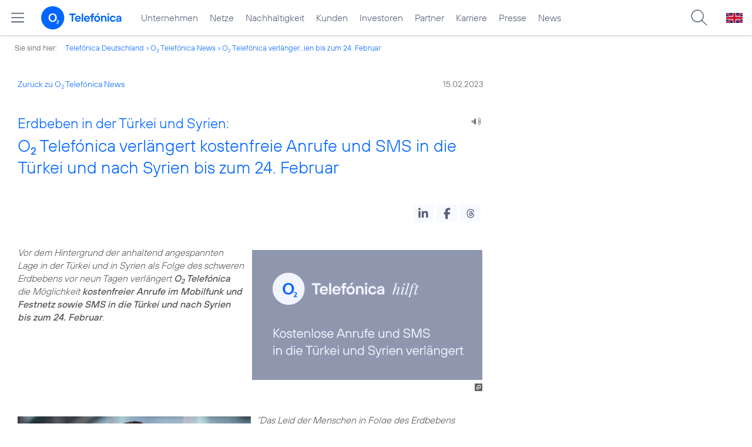

--- FILE ---
content_type: text/html; charset=UTF-8
request_url: https://www.telefonica.de/news/corporate/2023/02/erdbeben-in-der-tuerkei-und-syrien-o2-telefonica-verlaengert-kostenfreie-anrufe-und-sms-in-die-tuerkei-und-nach-syrien-bis-zum-24-februar.html?page=6;cat=video;tag=%23o2
body_size: 18533
content:
<!DOCTYPE html>
<html lang="de">
<head>
<meta http-equiv="X-UA-Compatible" content="IE=Edge">
<title>Erdbeben in der Türkei und Syrien: o2 Telefónica verlängert kostenfreie Anrufe und SMS in die Türkei und nach Syrien bis zum 24. Februar</title>  
<meta http-equiv="Content-Type" content="text/html; charset=utf-8">
<meta name="description" content="">
<meta name="keywords" content="">
<meta name="robots" content="all">
<meta name="viewport" content="width=device-width, initial-scale=1.0, user-scalable=yes">
<meta name="color-scheme" content="light only"> 
<meta content="summary_large_image" name="twitter:card">
<meta property="og:type" content="article">
<meta content="https://www.telefonica.de/news/corporate/2023/02/erdbeben-in-der-tuerkei-und-syrien-o2-telefonica-verlaengert-kostenfreie-anrufe-und-sms-in-die-tuerkei-und-nach-syrien-bis-zum-24-februar.html" property="og:url">
<meta property="og:title" content="Erdbeben in der Türkei und Syrien: o2 Telefónica verlängert kostenfreie Anrufe und SMS in die Türkei und nach Syrien bis zum 24. Februar">
<meta property="og:description" content="Vor dem Hintergrund der anhaltend angespannten Lage in der Türkei und in Syrien als Folge des schweren Erdbebens vor neun Tagen verlängert o2 Telefónica die Möglichkeit kostenfreier Anrufe im Mobilfunk und Festnetz sowie SMS in die Türkei und nach Syrien bis zum 24. Februar.">
<meta property="og:image" content="https://www.telefonica.de/file/public/1869/o2-tef-hilft-erdbeben-Banner-DE-1280x720.jpg">
<link type="text/css" href="/static/assets/css/unsemantic-grid-responsive-tablet-no-ie7.css?v=595" rel="stylesheet">
<link type="text/css" href="/static/css/2021_telefonica.css?v=595" rel="stylesheet">
<link type="text/css" href="/static/css/print.css?v=595" rel="stylesheet" media="print">
<script type="text/javascript" src="/static/assets/jquery-3.5.1/jquery-3.5.1.min.js?autogz=1"></script>
<script type="text/javascript" src="/static/assets/jquery-3.5.1/jquery-migrate-1.4.1.min.js?autogz=1"></script>  <script type="text/javascript" src="/static/js/common.js?autogz=1;v=595"></script>
<script type="text/javascript" src="/static/js/contentloader.js?v=5"></script>  <script type="text/javascript" src="/static/js/jquery.autocomplete.js?v=595"></script> <link rel="apple-touch-icon" sizes="180x180" href="/static/icons/apple-touch-icon.png?v=4">
<link rel="icon" type="image/png" sizes="32x32" href="/static/icons/favicon-32x32.png?v=4">
<link rel="icon" type="image/png" sizes="16x16" href="/static/icons/favicon-16x16.png?v=4">
<link rel="manifest" href="/static/icons/site.webmanifest">
<link rel="mask-icon" href="/static/icons/safari-pinned-tab.svg?v=4" color="#0066FF">
<link rel="shortcut icon" href="/static/icons/favicon.ico?v=4">
<meta name="msapplication-TileColor" content="#f9faff">
<meta name="msapplication-config" content="/static/icons/browserconfig.xml">
<meta name="theme-color" content="#f9faff">
 <link rel="alternate" hreflang="en" href="https://www.telefonica.de/news/press-releases-telefonica-germany/2023/02/earthquake-on-the-turkish-syrian-border-o2-telefonica-makes-calls-and-sms-to-turkey-and-syria-free-of-charge.html"><link href="https://www.telefonica.de/news/corporate/2023/02/erdbeben-in-der-tuerkei-und-syrien-o2-telefonica-verlaengert-kostenfreie-anrufe-und-sms-in-die-tuerkei-und-nach-syrien-bis-zum-24-februar.html" hreflang="de" rel="alternate"><script src="//f1-eu.readspeaker.com/script/4522/webReader/webReader.js?pids=wr"></script><link href="/static/assets/shariff-3.2.1/shariff.complete.css?v=6" rel="stylesheet">   <link rel="canonical" href="https://www.telefonica.de/news/corporate/2023/02/erdbeben-in-der-tuerkei-und-syrien-o2-telefonica-verlaengert-kostenfreie-anrufe-und-sms-in-die-tuerkei-und-nach-syrien-bis-zum-24-februar.html"/>  </head>
<body class="page_00 page-sec_twocolumn_wide_scp standard page-layout-2021_telefonica" id="page0"> 
<!-- Matomo Tag Manager -->
<script type="text/javascript">
var _mtm = window._mtm = window._mtm || [];
_mtm.push({'mtm.startTime': (new Date().getTime()), 'event': 'mtm.Start'});
_mtm.push({"page_title":"Erdbeben in der T\u00fcrkei und Syrien: O2 Telef\u00f3nica verl\u00e4ngert kostenfreie Anrufe und SMS in die T\u00fcrkei und nach Syrien bis zum 24. Februar","created":"2023-02-08","publish_date":"2023-02-08","tags":"","author":"Alexander Becker","groups":"Redaktion","category":"Pressemitteilungen,Startseite","startdate":"","layout":"2021_telefonica","display_date":"2023-02-15","last_changed":"2023-02-15","content_type":"news","drilldown":"news;corporate;2023;02;erdbeben-in-der-tuerkei-und-syrien-o2-telefonica-verlaengert-kostenfreie-anrufe-und-sms-in-die-tuerkei-und-nach-syrien-bis-zum-24-februar","seo_page_title":"","enddate":"","news_title":"Erdbeben in der T\u00fcrkei und Syrien: O2 Telef\u00f3nica verl\u00e4ngert kostenfreie Anrufe und SMS in die T\u00fcrkei und nach Syrien bis zum 24. Februar"});
var d=document, g=d.createElement('script'), s=d.getElementsByTagName('script')[0];
g.type='text/javascript'; g.async=true; g.src='https://webstatistics.telefonica.de/js/container_kmdc61rh.js'; s.parentNode.insertBefore(g,s);
</script>
<!-- End Matomo Tag Manager -->
<!-- Matomo Tag Tracking --><script>
$(window).off("_mtm.push").on("_mtm.push",function(e,option){if(_mtm&&(typeof(option)=='object')){_mtm.push(option);}});
</script><!-- End Matomo Tag Tracking -->
<div id="s1" class="sec_root fl-par-body"><div class="sec_header" id="s98"><div class="sec_header spc-main-column col_first" id="c98_0"><!-- <par_scp_header> --> <div id="page-top"><div></div></div>  <header>
<div id="scp-header-fixed">
<div id="skip">
<a href="#content" class="page-skip-link"><div class="par-body">Zum Inhalt springen...</div></a>
</div>
<div id="scp-header"> <div id="page-navmenu" data-label="top_level" data-tree-id="" data-topnav-id="#page-navmenu" data-state="online" class="page-navmenu-body" data-layout="2021_telefonica"></div> <div id="scp-header-content" class="page-topmenu-container fl-header-search"> <button data-language="de" data-message-id="10065" data-nav-id="" type="button" data-aria-label-open="Hauptmenü öffnen" data-aria-label-close="Hauptmenü schließen" data-tree-id="" aria-label="Hauptmenü öffnen" class="page-sitemenu-button" data-layout="2021_telefonica" data-state="online"></button> <div id="page-logo"><a href="/"><img src="/static/layout/2021_telefonica/header/logo_telefonica_o2_blue.svg" alt="Logo von o2 Telefónica" width="150" height="54"></a></div>  <div id="page-navigation">  <div class="page-nav-select">
<nav> <ul data-language="de" id="page-nav-topmenu" class="page-nav page-nav-option fl-no-topmenu page-navmenu" data-layout="2021_telefonica" data-state="online"><li id="nav-217" class="fl-hover fl-first" data-nav-id="217"><a title="Unternehmen Telefónica Deutschland" href="/unternehmen.html" class="l-link">Unternehmen</a></li><li id="nav-235" class="fl-hover" data-nav-id="235"><a class="l-link" href="/netze.html" title="Festnetz und Mobilfunk">Netze</a></li><li id="nav-218" class="fl-hover" data-nav-id="218"><a class="l-link" href="/nachhaltigkeit.html">Nachhaltigkeit</a></li><li id="nav-236" class="fl-hover" data-nav-id="236"><a href="/kunden.html" class="l-link">Kunden</a></li><li id="nav-225" class="fl-hover" data-nav-id="225"><a class="l-link" href="/investor-relations.html">Investoren</a></li><li id="nav-233" class="fl-hover" data-nav-id="233"><a href="/partner.html" class="l-link">Partner</a></li><li id="nav-220" class="fl-hover" data-nav-id="220"><a class="l-link" href="/karriere.html">Karriere</a></li><li id="nav-219" class="fl-hover" data-nav-id="219"><a class="l-link" href="/presse.html">Presse</a></li><li id="nav-228" class="fl-hover" data-nav-id="228"><a class="l-link" href="/o2-telefonica-news.html">News</a></li></ul> </nav>
</div>  </div>  <div id="page-search">
<form method="get" name="header_search" action="/search/index" onsubmit="Common.autoComplete.doSearch($('#q1').val()); return false;">
<input name="cmd" value="search" type="hidden">
<input name="search" value="site" type="hidden">
<input id="layout" name="layout" value="2021_telefonica" type="hidden">
<input id="lang" name="lang" value="de" type="hidden">
<div id="length-check" style="position: absolute; top: -200px; left: -1000px;"></div>
<div id="page-search-input" class="xscp-header-search">  <input name="q" id="q1" placeholder="Suche..." maxlength="150">
<button type="submit" class="page-search-submit" aria-label="Suche ausführen"></button>
</div>
</form>
</div>
<button type="button" id="page-search-button" aria-label="Suche öffnen" data-aria-label-open="Suche öffnen" data-aria-label-close="Suche schließen"></button>
<div id="page-language-select"><a class="l-link" hreflang="en" href="/news/press-releases-telefonica-germany/2023/02/earthquake-on-the-turkish-syrian-border-o2-telefonica-makes-calls-and-sms-to-turkey-and-syria-free-of-charge.html"><img src="/static/layout/2021_telefonica/header/flag_en.svg" alt="Englische Flagge, stellvertretend für englischsprachige Version der o2 Telefónica" width="28" height="17" border="0"></a></div>  </div>
</div>
</div>
</header>  <!-- </par_scp_header> --><!-- <par_path> --><div class="par par-path" id="sp2" data-tag="Path">
<ul class="nav-path"> <li class="fl-first">Sie sind hier: <a href="/">Telefónica Deutschland</a></li><li><a href="/news/corporate/index.html">O<sub>2</sub> Telefónica News</a></li><li><a href="/news/corporate/2023/02/erdbeben-in-der-tuerkei-und-syrien-o2-telefonica-verlaengert-kostenfreie-anrufe-und-sms-in-die-tuerkei-und-nach-syrien-bis-zum-24-februar.html?cat=video;tag=%23o2;page=6">O<sub>2</sub> Telefónica verlänger...ien bis zum 24. Februar</a></li> </ul>
<div class="fclear"></div>
</div> <!-- </par_path> --></div><div class="fclear"></div></div><div id="s2" class="sec_body page-content grid-container"><div id="c05_0" class="grid-66 tablet-grid-66 mobile-grid-100 grid-content col_content_wide col_first"><!-- <par_backlink> --> <div class="par par-backlink" data-tag="Back Link">
<div class="par-backlink-content">
<div class="par-backlink-back"><a href="/news/corporate/index.html?cat=video;tag=%23o2;page=6#feed-msg-id-10065">Zurück zu O<sub>2</sub> Telefónica News</a></div>
<div class="par-backlink-next">15.02.2023</div>  <div class="fclear"></div>
</div>
</div> <!-- </par_backlink> --><!-- <par_page_content_id> --><div style="position: relative; max-width: var(--par-max-width); margin: 0 auto; padding: 0;" class="par-content-id"><a class="par-anchor" id="content"></a></div> <!-- </par_page_content_id> --><!-- RSPEAK_START --><!-- <par_headline> --><div data-tag="Headline" id="p2" class="par par-headline par-headline-margin fl-no-par-body par-textblock-default par-hf-default-font  fl-text-align-left"><div class="par-body"><h1 class="default-font par-heading par-headline-tag-h1 par-font-size-default"><span class="par-overline">Erdbeben in der Türkei und Syrien: </span>O<sub>2</sub> Telefónica verlängert kostenfreie Anrufe und SMS in die Türkei und nach Syrien bis zum 24. Februar</h1></div></div> <!-- </par_headline> --><!-- <par_speech_output> --> <script>
$(document).ready(function(){if($("div.par-path-bar").length){$("div.par-path-bar:first").prepend('<div id="rs-controls-p15" class="rs_preserve rs_skip rs_addtools rs_splitbutton rs_exp" style="position: fixed; top: 75px; left: 30px;"></div>');}
else{$("#p15").siblings(".par-headline").prepend('<div id="rs-controls-p15" class="rs_preserve rs_skip rs_addtools rs_splitbutton rs_exp"></div>');}});
</script><style type="text/css" >.par-rs-box-pos{width:80px !important}
div#rs-controlpanel{display:none !important}</style> <div class="par par-speech-output fl-no-par-body" id="p15" data-tag="Speech Output">
<div class="par-so-bar">
<div id="rs_buttonp15" class="rs_skip rs_preserve rs_href">
<a href="//app-eu.readspeaker.com/cgi-bin/rsent?customerid=4522&lang=de_de&url=https%3A%2F%2Fwww.telefonica.de%2Fnews%2Fcorporate%2F2023%2F02%2Ferdbeben-in-der-tuerkei-und-syrien-o2-telefonica-verlaengert-kostenfreie-anrufe-und-sms-in-die-tuerkei-und-nach-syrien-bis-zum-24-februar.html%3Fcat%3Dvideo%3Bslug%3Dcorporate%3Bfeed_month%3D02%3Btag%3D%2523o2%3Bstate%3Donline%3Bpage%3D6%3Bfeed_year%3D2023" onclick="readpage(this.href, 'rs-controls-p15'); return false;"><img width="24" src="/static/layout/o2_portal/site/speaker.png" alt="Ein Lautsprecher-Symbol, stellvertretend für die Funktion &quot;Seite vorlesen&quot;" title="Seite vorlesen" /></a>
</div>
<!-- RSPEAK_STOP -->
<div class="fclear"></div>
<!-- RSPEAK_START -->
</div>
</div> <!-- </par_speech_output> --><!-- <par_socialshareprivacy> --><!-- RSPEAK_STOP --><div class="par par-shariff fl-no-par-body" data-tag="Shariff" id="p16"><style type="text/css" >.shariff .orientation-horizontal.button-style-standard.shariff-col-3 li{min-width:70px}
.shariff .orientation-horizontal.button-style-standard.shariff-col-3 li .share_text{text-indent:0}
div.par-shariff.fl-small-margin div.par-body{padding-top:0 !important;padding-bottom:0 !important}
div.par-shariff .shariff{display:flex;justify-content:flex-end;align-items:center}
div.par-shariff .shariff .orientation-horizontal li{margin-bottom:0}
div.par-shariff .shariff a{padding:0;display:flex;justify-content:center}
div.par-shariff-show-date div.par-shariff-bar{display:flex;justify-content:space-between;align-items:center}
div.par-shariff-news-message-date{display:flex;justify-content:center;align-items:center;background-color:var(--col-tlf-white);color:var(--col-grey6);padding:3px 16px;height:30px;border-radius:15px;font-size:14px;font-family:var(--font-medium)}
.shariff .threads a:hover{background-color:#000}</style><div class="par-body"><div class="par-shariff-bar"><div data-services="[&quot;linkedin&quot;,&quot;facebook&quot;,&quot;threads&quot;]" data-button-style="icon" data-lang="de" class="shariff"></div></div></div></div><!-- RSPEAK_START --> <!-- </par_socialshareprivacy> --><!-- <par_media> --><div data-pid="p35" class="par par-media fl-no-par-body par-textblock-no-dec par-textblock-default par-hf-default-font  par-effect-none" data-tag="Media" id="p35"><div class="par-body"><div class="par-text l-inline-right"><div class="l-inline thmb-portrait l-inline-popup-container"><img alt="" class="l-img-popup" srcset="/file/public/1869/o2-tef-hilft-erdbeben-Banner-DE-1280x720.jpg 1280w, /file/repository/53491_t_720_405/0/0/o2-tef-hilft-erdbeben-Banner-DE-1280x720.jpg 720w, /file/repository/53491_t_360_203/0/0/o2-tef-hilft-erdbeben-Banner-DE-1280x720.jpg 360w" src="/file/public/1869/o2-tef-hilft-erdbeben-Banner-DE-1280x720.jpg" sizes="(max-width: 360px) 180px, (max-width: 720px) 360px, 1280px" onclick="Common.openImgPopupTrigger(this)" loading="lazy"><div onclick="return Common.openImgPopup('53491', '1280', '720','\/file\/public\/1869\/o2-tef-hilft-erdbeben-Banner-DE-1280x720.jpg', '', 0, '', window.location.pathname, '', this)" class="l-inline-popup l-inline-popup-last"></div><div class="fclear"></div></div><div class="pre-text"><i>Vor dem Hintergrund der anhaltend angespannten Lage in der Türkei und in Syrien als Folge des schweren Erdbebens vor neun Tagen verlängert <b>O<sub>2</sub> Telefónica</b> die Möglichkeit <b>kostenfreier Anrufe im Mobilfunk und Festnetz sowie SMS in die Türkei und nach Syrien bis zum 24. Februar</b>.</i></div><div class="fclear"></div></div></div></div> <!-- </par_media> --><!-- <par_media> --><div data-pid="p30" class="par par-media fl-no-par-body par-textblock-no-dec par-textblock-default par-hf-default-font  par-effect-none" id="p30" data-tag="Media"><div class="par-body"><div class="par-text l-inline-left"><div class="l-inline thmb-portrait"><img class="l-img" alt="" src="/file/public/1746/Markus-Haas-MH4-1280x720.jpg" srcset="/file/public/1746/Markus-Haas-MH4-1280x720.jpg 1280w, /file/repository/49252_t_720_405/0/0/Markus-Haas-MH4-1280x720.jpg 720w, /file/repository/49252_t_360_203/0/0/Markus-Haas-MH4-1280x720.jpg 360w" sizes="(max-width: 360px) 180px, (max-width: 720px) 360px, 1280px" loading="lazy"><div class="l-inline-caption">Markus Haas</div><div class="fclear"></div></div><div class="pre-text"><i>“Das Leid der Menschen in Folge des Erdbebens erschüttert uns täglich. <b>O<sub>2</sub> Telefónica will den Menschen helfen</b>, mit ihren Angehörigen und Freunden in Verbindung zu bleiben und die Helfer:innen vor Ort unterstützen”,</i> sagt O<sub>2</sub> Telefónica CEO <b>Markus Haas</b>. <i>„Wir haben eine starke Verbindung zu der von diesem verheerenden Erdbeben betroffenen Region – sei es durch Mitarbeiter und ebenso durch unsere Kunden der verschiedenen Marken, die viel Kontakt in diese Region pflegen, oder sei es durch unsere <a class="l-link" target="_blank" href="https://www.ayyildiz.de/">Marke AY YILDIZ</a>, die <b>spezielle Tarife</b> mit Fokus auf die Verbindungen zwischen der Türkei und Deutschland anbietet. Wir fühlen uns daher besonders verpflichtet, einen Beitrag zu leisten. <b>Die Betroffenen sowie die Helfer zu verbinden</b>, ist für uns als Telekommunikationsunternehmen die effektivste Art zu helfen. Darüber hinaus sehen wir in unserem gesamten Team eine <b>große Anteilnahme und Hilfsbereitschaft</b>. Lasst uns weiter eng für die Menschen in Not zusammenstehen.“</i>

<b>Die kostenfreien Anrufe und SMS gelten weiterhin und unverändert für alle Eigenmarken des Unternehmens</b>: O<sub>2</sub>, O<sub>2</sub> Business, Blau, AY YILDIZ und Ortel Mobile. Das beinhaltet auch die Partnermarken aus Deutschland: Aldi Talk, Einfach Prepaid, FONIC, FONIC mobile, MSD Prepaid, NettoKOM, Netzclub, Nova mobil Tchibo MOBIL, Türkei SIM, WhatsApp SIM. Zusätzlich ermöglicht O<sub>2</sub> Telefónica im genannten Zeitraum <b>kostenloses Roaming</b> in der Türkei. <b>Pre-Paid-Kunden erhalten für Roaming eine nachträgliche Gutschrift.</b></div><div class="fclear"></div></div></div></div> <!-- </par_media> --><!-- <par_media> --><div data-pid="p39" class="par par-media fl-no-par-body par-textblock-no-dec par-textblock-default par-hf-default-font  par-effect-none" data-tag="Media" id="p39"><div class="par-body"><h2 class="default-font par-heading par-headline-tag-h2 par-font-size-default">Spendenaktion für Erdbebenopfer</h2><div class="par-text l-inline-right"><div class="l-inline thmb-portrait l-inline-popup-container"><img class="l-img-popup" alt="" src="/file/public/1869/Teaser-Telefonica-hilft-Spendenaktion-1280x720.jpg" srcset="/file/public/1869/Teaser-Telefonica-hilft-Spendenaktion-1280x720.jpg 1280w, /file/repository/53471_t_720_405/1/0/Teaser-Telefonica-hilft-Spendenaktion-1280x720.jpg 720w, /file/repository/53471_t_360_203/1/0/Teaser-Telefonica-hilft-Spendenaktion-1280x720.jpg 360w" onclick="Common.openImgPopupTrigger(this)" sizes="(max-width: 360px) 180px, (max-width: 720px) 360px, 1280px" loading="lazy"><div onclick="return Common.openImgPopup('53471', '1280', '720','\/file\/public\/1869\/Teaser-Telefonica-hilft-Spendenaktion-1280x720.jpg', '', 0, '', window.location.pathname, '', this)" class="l-inline-popup l-inline-popup-last"></div><div class="l-inline-caption">O<sub>2</sub> Telefónica unterstützt die betroffenen Menschen vor Ort gemeinsam mit dem Aktionsbündnis Deutschland Hilft und der Fundación Telefónica</div><div class="fclear"></div></div><div class="pre-text">Darüber hinaus unterstützt <b>O<sub>2</sub> Telefónica</b> die betroffenen Menschen vor Ort und ihre Angehörigen gemeinsam mit dem <a class="l-link" href="https://www.aktion-deutschland-hilft.de/" target="_blank">Aktionsbündnis Deutschland Hilft</a> und der <a class="l-link" target="_blank" href="https://www.fundaciontelefonica.com/">Fundación Telefónica</a> durch eine <b>Spendenaktion</b>.

<b>Zunächst bis Ende Februar verdoppelt O<sub>2</sub> Telefónica gemeinsam mit der Fundación alle privaten Spenden, die Mitarbeiterinnen und Mitarbeiter an Deutschland Hilft leisten.</b>

<a class="l-link l-download l-pdf" href="/file/public/465/20230209-So-hilft-Ihre-Spende-Erdbeben-Tuerkei-Syrien.pdf?attachment=1">Weitere Informationen dazu</a>, wie die Bündnisorganisationen von Deutschland Hilft vor Ort helfen.

Zudem unterstützt das Unternehmen seine Mitarbeiterinnen und Mitarbeiter, die persönlich vom Erdbeben betroffen sind oder in ihrem Umfeld Betroffene haben und in diesem Kontext Unterstützung benötigen, mit der Möglichkeit flexibler Arbeitszeitgestaltung und Freistellungen.</div><div class="fclear"></div></div></div></div> <!-- </par_media> --><!-- <par_headline> --><div class="par par-headline par-headline-margin fl-no-par-body par-textblock-default par-hf-default-font  fl-text-align-left" id="p38" data-tag="Headline"><div class="par-body"><h2 class="default-font par-heading par-headline-tag-h2 par-font-size-default"><span class="par-overline">Türkiye ve Suriye'de Deprem: </span>O<sub>2</sub> Telefónica, Türkiye ve Suriye'ye ücretsiz arama ve SMS gönderme süresini 24 Şubat'a kadar uzattı</h2></div></div> <!-- </par_headline> --><!-- <par_media> --><div id="p36" data-tag="Media" data-pid="p36" class="par par-media fl-no-par-body par-textblock-no-dec par-textblock-default par-hf-default-font  par-effect-none"><div class="par-body"><span class="par-anchor" id="tuerkisch"></span><div class="par-text l-inline-left"><div class="pre-text">Dokuz gün önce meydana gelen büyük depremin ardından Türkiye ve Suriye'de devam eden gergin durum karşısında O<sub>2</sub> Telefónica, Türkiye ve Suriye'ye ücretsiz mobil ve sabit hat aramaları ile SMS gönderimini 24 Şubat'a kadar uzatıyor.
 
<i>&quot;Depremin ardından insanların çektiği acılar bizi her gün sarsıyor. O<sub>2</sub> Telefónica, insanların akrabaları ve arkadaşlarıyla iletişimde kalmalarına yardımcı olmak ve sahadaki yardım görevlilerini desteklemek istiyor,&quot;</i> diyen O<sub>2</sub> Telefónica CEO'su <b>Markus Haas</b> şöyle devam ediyor: <i>&quot;Bu yıkıcı depremden etkilenen bölgeyle güçlü bir bağımız var - ister çalışanlarımız, ayrıca bu bölgeyle çok fazla teması olan çeşitli markalarımızın müşterileri aracılığıyla olsun, ister Türkiye-Almanya odaklı özel tarifeler sunan AY YILDIZ markamız aracılığıyla olsun. Bu nedenle kendimizi özellikle katkıda bulunmakla yükümlü hissediyoruz. Bir telekomünikasyon şirketi olarak yardım edebilmemizin en etkili yolu, mağdurların yanı sıra, yardım edenlerle de bağlantı kurmaktır. Ayrıca tüm ekibimizde depremzedeler ile büyük bir gönül bağı ve yardım etme isteği görüyoruz. İhtiyaç sahibi insanlar için hep birlikte onların yanında durmaya devam edelim.&quot;</i>
 
Ücretsiz arama ve SMS gönderimi, şirketin kendi markaları olan O<sub>2</sub>, O<sub>2</sub> Business, Blau, AY YILDIZ ve Ortel Mobile için değişmeden geçerli olmaya devam edecek. Buna Almanya'daki ortak markalar da dahildir: Ortak markalar arasında Aldi Talk, Einfach Prepaid, FONIC, FONIC mobile, MSD Prepaid, NettoKOM, Netzclub, Nova mobil Tchibo MOBIL, Turkey SIM, WhatsApp SIM yer alıyor. Ayrıca, O<sub>2</sub> Telefónica söz konusu süre boyunca Türkiye'de ücretsiz Roaming imkanı sunuyor. Prepaid müşterileri, Roaming için daha sonra alacak kaydı elde edecekler.</div><div class="fclear"></div></div></div></div> <!-- </par_media> --><!-- <par_media> --><div id="p40" data-tag="Media" class="par par-media fl-no-par-body par-textblock-no-dec par-textblock-default par-hf-default-font  par-effect-none" data-pid="p40"><div class="par-body"><h2 class="default-font par-heading par-headline-tag-h2 par-font-size-default">Deprem mağdurları için bağış toplama kampanyası</h2><div class="par-text l-inline-left"><div class="pre-text">Buna ek olarak O<sub>2</sub> Telefónica, Action Alliance Germany Helps [Link] ve Fundación Telefónica ile birlikte bir bağış toplama kampanyası aracılığıyla depremden etkilenen insanları ve yakınlarını destekliyor.

Şubat ayı sonuna kadar O<sub>2</sub> Telefónica ve Fundación, çalışanları tarafından Deutschland Hilft'e yapılan tüm özel bağışları iki katına çıkaracak.

Deutschland Hilft'in ortak kuruluşlarının sahada nasıl yardımcı olduklarına ilişkin daha fazla bilgiye buradan ulaşabilirsiniz: <a href="/file/public/465/20230209-So-hilft-Ihre-Spende-Erdbeben-Tuerkei-Syrien.pdf?attachment=1" class="l-link l-download l-pdf">PDF</a>.

Ayrıca şirket, depremden kişisel olarak etkilenen ya da, çevresinde etkilenen kişiler bulunan ve bu kapsamda desteğe ihtiyaç duyan çalışanlarına esnek çalışma saatleri ve izin imkanı ile destek oluyor.</div><div class="fclear"></div></div></div></div> <!-- </par_media> --><!-- <par_socialshareprivacy> --><!-- RSPEAK_STOP --><div class="par par-shariff fl-no-par-body" id="p17" data-tag="Shariff"><div class="par-body"><div class="par-shariff-bar"><div data-lang="de" class="shariff" data-services="[&quot;linkedin&quot;,&quot;facebook&quot;,&quot;threads&quot;]" data-button-style="icon"></div></div></div></div><!-- RSPEAK_START --> <!-- </par_socialshareprivacy> --><!-- <par_author_info> --><!-- </par_author_info> --><!-- RSPEAK_STOP --></div><div id="c02_0" class="grid-33 tablet-grid-33 mobile-grid-100 grid-content col_info"><!-- RSPEAK_START --><!-- RSPEAK_STOP --></div><div class="fclear"></div></div><div class="sec_footer" id="s99"><div class="col_footer col_first" id="c99_0"><!-- <par_scp_footer> --> <footer> <style type="text/css" >div#page-footer{position:relative;background:none #58617a;color:#FFF;font-size:12px;padding:12px 0;font-weight:normal;min-height:42px;max-width:none}
ul#page-sub-level{position:relative;display:block;margin:0;padding:0 30px}
ul#page-sub-level li{display:block;float:left;padding:0;margin:0;line-height:18px}
ul#page-sub-level li a{float:left;line-height:18px;color:#00c1d5;font-size:12px;font-weight:normal;text-decoration:none;padding:0 7px;border-left:1px solid #00c1d5;background:none transparent}
ul#page-sub-level li a:hover{text-decoration:underline}
ul#page-sub-level li span.l-dead{display:none}
li#page-copyright{padding-right:7px !important}
div#page-footer div#rs_div{position:absolute;width:auto;height:auto;background:#FFF;bottom:122px;right:10px;display:none}
div#page-footer div#rs_div a{color:#0b68ac;font-weight:bold;background:url(/static/layout/2021_telefonica/site/icon_bar.gif) -8px -214px no-repeat scroll;padding-left:25px;line-height:12px}
div#page-footer div#rs_div table{table-layout:auto}
footer div.par-hf-font-section-header div.par-body{padding:85px 0 !important}
div.page-footer-bar-box{display:flex;justify-content:center;align-items:center}
div.page-footer-nav-sitemap{display:flex;flex-direction:row;justify-content:center;padding:30px;font-family:TelefonicaLight,Arial,Helvetica,sans-serif;font-size:18px;line-height:normal;margin:0 auto}
div.page-footer-bar{border-top:1px solid rgba(255,255,255,0.2)}
div.page-footer-nav-sitemap ul{display:flex;flex-direction:column;flex-wrap:wrap;justify-content:flex-start;align-items:flex-start;margin:0;padding:10px 60px;flex-shrink:0;flex-grow:0}
div.page-footer-nav-sitemap ul:last-item{margin:0}
div.page-footer-nav-sitemap ul li{display:block;white-space:nowrap}
div.page-footer-nav-sitemap ul li a{display:inline-block;padding:0 0 8px 0}
div.page-footer-nav-sitemap ul li a:hover{text-decoration:underline}
div#page-sitemap{background-color:#0356c9 !important;color:#FFF}
div#page-sitemap a{color:#FFF}
div.page-sitemap-nav-container{padding-left:30px}
div.page-sitemap-col{padding:0 25px 25px 0}
div.page-sitemap-col:last-child{padding-right:0}
div.page-info-links{margin:0 0 20px 0}
div.page-sitemap-col a,div.page-footer-naviagtion ul li a{font-family:TelefonicaBold,Arial,Helvetica,sans-serif;font-size:15px;color:currentColor;background:none transparent;margin:0;padding:0;min-height:initial}
div.page-sitemap-col a{padding-bottom:6px}
div.page-sitemap-col ul,div.page-sitemap-col li{display:block;margin:0;padding:0}
div.page-sitemap-col ul.page-sitemap-list li{position:relative;font-family:TelefonicaRegular,Arial,Helvetica,sans-serif;font-size:12px;line-height:18px;padding:0 0 0 7px;margin:0 0 0 10px}
div.page-sitemap-col ul.page-sitemap-list li a:after{position:absolute;left:0;top:0;content:"-"}
div.page-sitemap-col a{color:#6e7894;max-width:100%;overflow:hidden;text-overflow:ellipsis}
div.page-sitemap-col a:hover{text-decoration:underline}
div.page-sitemap-links{padding:30px 30px 30px 0}
div.page-brand-logos{padding:30px 0}
div.page-brand-logos ul,div.page-brand-logos ul li{display:block;margin:0;padding:0}
div.page-brand-logos ul{min-width:264px;max-width:264px;width:100%}
div.page-brand-logos ul li{width:33%;max-width:88px;float:left;padding:1px}
div.page-brand-logos ul li img.l-img{-webkit-filter:grayscale(100%);filter:grayscale(100%);opacity:0.5;-webkit-transition:all 0.1s;transition:all 0.1s}
div.page-brand-logos ul li img.l-img:hover{-webkit-filter:none;filter:none;opacity:1;-webkit-transition:all 0.1s;transition:all 0.1s}
div#page-footer-logo{padding:30px}
div#page-footer-logo img{display:block}
div#page-footer-badges{padding:0 30px 30px 30px}
div#page-footer-badges a{display:block;float:left}
div#page-footer-badges img{display:block;width:auto;height:54px;-webkit-transition:all 0.1s;transition:all 0.1s}
div#page-footer-badges a:hover img{-ms-transform:scale(1.185,1.185);-webkit-transform:scale(1.185,1.185);transform:scale(1.185,1.185);-webkit-transition:all 0.1s;transition:all 0.1s}
div.page-awards-footer{padding:30px 0;margin:0;border:0 none}
div.page-awards-footer ul,div.page-awards-footer li{margin:0;padding:10px 0;text-align:center}
div.page-awards-footer ul{display:flex;flex-wrap:wrap;justify-content:center;gap:60px;width:100%;height:auto;padding:0;margin:0;overflow:initial}
div.page-awards-footer li{display:inline-flex;justify-content:center;margin:0;transition:all 0.1s;flex-shrink:0;flex-grow:0}
div.page-awards-footer li img.l-img{display:block;width:auto;min-height:95px;max-height:95px}
@media (hover:hover){div.page-awards-footer li:hover{transform:scale(1.05,1.05)}}
@media only screen and (max-width:767px){div.page-awards-footer ul{padding:0 30px;gap:30px}
div.page-footer-nav-sitemap{flex-direction:column;gap:0 15px}
div.page-footer-nav-sitemap ul{width:100%;align-items:center;justify-content:center;flex-direction:row;gap:0 15px}}</style><script>
$(document).ready(function(){$("div.par-tags-content").tagsList().trigger("tags_load");
});
</script><div class="par par-tags fl-no-par-body par-textblock-dec par-textblock-hc-69" data-tag="Tags" id="page-footer-tags"><notagindex><div class="par-body"><div class="page-body-content"><div class="par-tags-content" data-class-label="message" data-lang="de" data-tags-description="Schlagworte:" data-class-id="10065"></div></div></div></notagindex></div>  <div class="par par-logo-carpet fl-no-par-body par-textblock-dec par-textblock-hc-77 par-hf-font-section-header  fl-text-align-center par-logo-type-brands" id="" data-tag="Logo Carpet"><div class="par-body"><span id="brands" class="par-anchor"></span><style type="text/css" >div.par-logo-carpet-logos{display:flex;flex-wrap:wrap;align-items:center;justify-content:center;max-width:950px;margin:0 auto}
div.par-textblock-hc-9 div.par-logo-carpet-logos svg path,div.par-textblock-hc-31 div.par-logo-carpet-logos svg path{fill:#333}
div.par-textblock-hc-69 div.par-logo-carpet-logos svg path{fill:#555}
div.par-logo-carpet h2.font-section-header{font-size:clamp(55px,5vw,60px);margin-bottom:30px}
div.par-logo-carpet-logos a.l-image{display:inline-block;width:20%;padding:0 1%;transition:transform 0.2s}
div.par-logo-carpet-logos a.l-image:hover{transform:scale(1.1) !important}
div.par-logo-carpet-logos a.l-image svg{display:block;width:100%;height:auto}
div.par-card-item div.par-logo-carpet-logos{margin-top:20px;margin-bottom:-20px}
div.par-textblock-hc-69 div.par-logo-carpet-logos svg path{fill:#06F}
@media (max-width:479px){div.par-logo-carpet-logos{max-width:100%}
div.par-logo-carpet-logos a.l-image{width:33.33% !important;max-width:100px;padding:0}}</style><div class="par-logo-carpet-logos"> <a href="https://www.o2online.de/" target="_blank" class="l-image"><svg width="500" height="500" version="1.1" viewBox="0 0 500 500" xml:space="preserve" xmlns="http://www.w3.org/2000/svg" aria-labelledby="svg-o2-title" role="img"><title id="svg-o2-title">o2 Logo</title><path d="m159.46 228.36c0-38.278 23.281-75.37 63.136-75.37 39.461 0 62.742 37.092 62.742 75.37 0 35.909-19.334 75.368-62.742 75.368-43.8 0-63.136-39.46-63.136-75.368zm-39.461 0c0 57.612 41.827 105.36 102.6 105.36 60.374 0 102.2-47.748 102.2-105.36 0-61.164-41.039-105.36-102.2-105.36-61.558 0-102.6 44.195-102.6 105.36" fill="#fff" fill-rule="evenodd"/><path id="path3-9" d="m380 378.85v-14.044h-36.387c14.554-14.299 33.578-31.663 33.578-50.558 0-17.491-10.98-26.045-27.96-26.045-9.0652 0-18.386 2.2972-26.428 6.3825l1.4037 14.811c5.8722-3.8302 13.024-7.149 20.556-7.149 7.2771 0 14.554 3.829 14.554 12.001 0 16.342-30.258 41.62-38.557 49.664v14.938h59.24" fill="#fff"/></svg></a>
<a href="https://www.fonic.de/" target="_blank" class="l-image"><svg width="500" height="500" version="1.1" viewBox="0 0 500 500" xmlns="http://www.w3.org/2000/svg" aria-labelledby="svg-fonic-title" role="img"><title id="svg-fonic-title">FONIC Logo</title><path d="m250 50a200 200 0 0 0-200 200 200 200 0 0 0 200 200 200 200 0 0 0 200-200 200 200 0 0 0-200-200zm-8.4578 160.03 7.7719 0.0406c7.6333 0.0405 7.7882 0.0469 8.6641 0.31407 2.2756 0.69419 4.308 2.1037 5.5672 3.8625 0.28804 0.40232 6.7897 11.21 14.448 24.017 7.6588 12.807 13.988 23.354 14.066 23.436 0.0771 0.0812 0.26359 0.11593 0.41406 0.0766l0.27343-0.0719v-51.664h17.556v79.989l-7.6516-0.0422c-8.6666-0.0477-8.2514-5e-3 -10.453-1.0656-1.3674-0.65877-2.6055-1.628-3.5031-2.7422-0.31958-0.39672-6.8975-11.286-14.617-24.197-7.7197-12.911-14.102-23.545-14.183-23.631-0.10831-0.11667-0.23029-0.1262-0.47187-0.0344l-0.325 0.125v51.575h-17.556v-39.994zm-122.65 0.0109h25.241v14.875h-41.773l-0.26562 0.28125-0.26407 0.28281v20.634l0.27032 0.19062c0.24086 0.16874 1.6293 0.18906 12.497 0.18906h12.225v14.995h-12.295c-11.756 0-12.302 0.0103-12.495 0.22344-0.18528 0.20472-0.20157 1.3697-0.20157 14.264v14.041h-17.559l0.03125-35.63 0.03281-35.63 0.26562-0.93125c1.1018-3.8595 4.2435-6.7994 8.1109-7.5922 0.83867-0.17191 3.6535-0.19375 26.181-0.19375zm211.04 0h17.555v79.977h-17.555v-39.988zm68.405 0h21.934v14.875h-35.191l-0.26563 0.28125-0.26562 0.28281v24.569c0 23.648 9e-3 24.578 0.22343 24.772 0.20531 0.18584 1.62 0.20157 17.861 0.20157h17.637v14.997l-21.914-0.0125c-23.267-0.0117-22.671 3e-3 -24.323-0.58126-3.4144-1.2073-6.0836-4.2344-6.8016-7.714-0.22907-1.1106-0.23518-1.9732-0.23594-31.62-4.2e-4 -20.565 0.0407-30.737 0.12656-31.272 0.18351-1.144 0.73763-2.6663 1.336-3.6734 1.1012-1.8536 3.181-3.6178 5.1687-4.3844 1.9598-0.75582 0.71621-0.72032 24.709-0.72032zm-208.24 0.0609h24.931l0.96718 0.28125c3.6164 1.0472 6.4703 3.9629 7.4188 7.5828l0.27031 1.0359v30.906c0 33.6 0.0439 31.528-0.6875 33.43-1.1638 3.0261-3.6949 5.2937-7.075 6.3406l-0.89375 0.27656-24.505 0.0219c-20.646 0.0179-24.654-6e-3 -25.452-0.15157-3.7658-0.6849-6.9708-3.5556-8.1172-7.2719-0.13916-0.45114-0.31001-1.3756-0.37969-2.0547-0.16523-1.6137-0.17005-59.283-5e-3 -60.983 0.35865-3.6873 2.5477-6.8203 5.8938-8.4344 2.2317-1.0766-0.50228-0.97969 27.633-0.97969zm-15.588 14.814-0.25312 0.35312-0.25157 0.35469v24.402c0 23.047 0.011 24.418 0.2125 24.695l0.21407 0.29376 15.689 5e-3 15.691 3e-3 0.18905-0.27031c0.17034-0.24306 0.19063-2.7944 0.19063-24.772v-24.5l-0.26563-0.28281-0.26562-0.28125h-15.575z" fill="#fff"/></svg></a>
<a href="https://www.blau.de/" target="_blank" class="l-image"><svg width="500" height="500" version="1.1" viewBox="0 0 500 500" xml:space="preserve" xmlns="http://www.w3.org/2000/svg" aria-labelledby="svg-blau-title" role="img"><title id="svg-blau-title">Blau Logo</title><path d="m75 325.73h349.09v-28.629h-349.09v28.629" fill="#fff"/><path id="path7" d="m140.01 241.9c2e-3 -4.209-2.7184-8.4022-8.9822-8.4022h-11.595v16.808h11.592c6.0985 0 8.9843-4.1367 8.9843-8.4057zm-11.464-43.844h-9.1133v14.516h9.1133c8.9794 0 9.5844-14.516 0-14.516zm31.609 21.94c12.165 4.6942 18.623 12.655 17.886 26.231-0.73737 17.669-14.502 29.881-32.516 29.881h-69.613v-27.387h9.7898l0.0018-48.328h-9.7905v-27.396h69.906c15.239 0 27.404 12.964 26.939 28.283-0.15348 8.2346-4.5301 15.922-12.602 18.715" fill="#fff"/><path id="path8" d="m180.78 173v27.396h9.7022v75.714h35.433v-103.11h-45.135" fill="#fff"/><path id="path9" d="m292.65 236.33c0-15.465-21.812-15.308-21.812 0 0 15.328 21.812 15.48 21.812 0m35.279 39.775h-33.238l-0.72856-7.6502c-5.4192 6.6242-13.477 8.9732-21.072 9.129-50.392 0.58567-50.392-83.061 0-82.489 7.5942 0 15.652 2.3585 21.072 8.9861l0.73208-7.6736h33.235v79.698" fill="#fff"/><path id="path10" d="m425 196.41h-35.136v43.023c0 5.8972-4.396 8.688-8.7938 8.688-4.4101 0-7.9241-2.9318-7.9241-8.5398v-43.172h-35.158v43.334c0 21.362 8.3457 37.26 31.933 37.846 7.7583 0.14484 15.829-2.3675 21.375-9.432l0.74443 7.9499 32.96 0.0531v-79.751" fill="#fff"/></svg></a>
<a href="https://www.ayyildiz.de/" class="l-image" target="_blank"><svg width="500" height="500" version="1.1" viewBox="0 0 500 500" xmlns="http://www.w3.org/2000/svg" aria-labelledby="svg-ay-yildiz-title" role="img"><title id="svg-ay-yildiz-title">AY YILDIZ Logo</title><path d="m55.849 317.11c-2.1044-0.64133-4.0072-2.2071-5.0241-4.1344l-0.71746-1.3597-0.0691-61.164c-0.0773-68.325-0.24262-62.531 1.8537-64.913 0.59836-0.67979 1.7038-1.5608 2.4565-1.9579l1.3686-0.72194 387.71-0.135 1.4734 0.55128c1.7704 0.66241 3.4997 2.2743 4.4273 4.1269l0.66781 1.3337v122.61l-0.62865 1.265c-0.80865 1.6272-2.52 3.341-4.0461 4.0518l-1.2021 0.55993-193.8 0.0442c-106.59 0.0252-194.1-0.0476-194.47-0.15997zm89.908-18.47c3.4552-0.6264 7.2768-3.1896 9.7269-6.524 2.6698-3.6335 4.4747-7.5975 7.602-16.696 1.1362-3.3057 3.7281-10.819 5.7597-16.696 2.0316-5.8768 5.393-15.614 7.4698-21.637 2.0768-6.0238 3.9504-11.406 4.1636-11.959 0.21329-0.55394 0.3877-1.1249 0.3877-1.2689 0-0.16407-2.57-0.26187-6.8911-0.26187h-6.8911l-4.2385 13.423c-3.8484 12.188-5.9554 19.471-6.0468 20.903-0.0189 0.29374-0.19151-0.69004-0.38416-2.1864-0.42776-3.3252-0.81637-4.7196-8.4538-30.336l-0.53759-1.8031h-7.1864c-3.9526 0-7.1865 0.095-7.1865 0.21139 0 0.25082 3.2318 9.8764 10.961 32.646 3.117 9.1825 5.7933 17.131 5.9473 17.663 0.25556 0.88269 0.15713 1.2552-1.1292 4.2741-2.5974 6.0956-3.826 8.1231-5.4227 8.9488-0.88647 0.45843-3.6638 0.52444-5.3475 0.12715l-1.0017-0.23631v10.319l1.289 0.42815c2.8155 0.93516 4.8872 1.1205 7.4105 0.6631zm64.645 0c4.9639-0.89988 9.1848-4.6683 12.51-11.169 1.8854-3.686 2.0215-4.0378 5.9531-15.39 9.1398-26.392 16.647-48.204 16.647-48.369 0-0.0634-3.1006-0.11516-6.8903-0.11516h-6.8903l-0.70569 2.2038c-4.0408 12.62-8.097 25.842-8.8039 28.699l-0.8714 3.522-0.4601-3.1213c-0.33576-2.2777-1.4775-6.5507-4.2242-15.81-2.0703-6.9787-3.9484-13.32-4.1736-14.091l-0.40953-1.4024h-7.1935c-3.9733 0-7.1935 0.10538-7.1935 0.23537 0 0.12967 2.594 7.913 5.7646 17.297 3.1705 9.3836 7.0388 20.849 8.5961 25.478l2.8315 8.4173-1.8186 4.2662c-1.0002 2.3464-2.0077 4.569-2.2389 4.9391-0.94819 1.518-2.0191 2.7163-2.7785 3.109-0.88651 0.45843-3.6638 0.52443-5.3475 0.12715l-1.0017-0.23632v10.319l1.2889 0.42814c2.8155 0.93516 4.8872 1.1205 7.4105 0.6631zm-103.76-22.342c1.7156-0.67051 3.7606-1.879 6.3994-3.7817 0.48866-0.35239 0.50828-0.27765 0.50828 1.9417v2.3082l12.154-0.1438 0.0682-26.513 0.0682-26.513h-12.291v4.5866l-1.2525-1.1025c-6.2704-5.5194-14.745-5.6398-20.463-0.29059-3.8236 3.5768-6.2778 9.3613-7.1482 16.848-0.46389 3.9904-0.18142 12.96 0.51491 16.344 1.9346 9.403 6.4284 15.233 13.028 16.901 2.4848 0.62823 5.9185 0.38902 8.4135-0.58606zm-3.9773-10.522c-3.6727-1.818-5.4513-8.0731-5.043-17.736 0.28364-6.7167 1.2038-9.975 3.4745-12.306 2.9182-2.9951 6.6764-2.6147 10.784 1.0916l1.6696 1.5064v23.417l-1.7639 1.6162c-2.4178 2.2155-4.0057 2.9723-6.2357 2.9721-1.241-1.6e-4 -2.081-0.16375-2.8855-0.56198zm220.39 11.117c1.9663-0.51213 4.6945-1.8937 6.7906-3.4386l1.6589-1.2227 0.0773 2.1954 0.0776 2.1954h12.288v-75.33h-12.288l-0.1388 26.605-1.5335-1.2534c-7.1553-5.8486-16.663-4.811-22.089 2.4107-2.2006 2.9288-3.7808 7.0844-4.7288 12.436-0.64716 3.6532-0.78447 12.093-0.2565 15.766 1.4306 9.9524 5.5334 16.738 11.478 18.984 2.8376 1.0721 6.109 1.3187 8.6641 0.65316zm-2.083-11.053c-2.1128-0.9598-3.6308-3.3836-4.5396-7.2486-0.68266-2.903-0.85615-11.502-0.30509-15.112 0.95718-6.2686 3.1796-9.3102 7.0505-9.6496 2.3053-0.20224 4.1957 0.60716 6.5034 2.7841l1.8445 1.74v23.667l-1.6696 1.4947c-2.3658 2.1181-3.8845 2.8235-6.0628 2.8162-1.1121-3e-3 -2.1413-0.18331-2.8215-0.49232zm-49.616-15.73-0.0682-26.646-19.367-0.14v10.692h7.2125v42.741h12.29zm24.107-11.156v-37.802l-19.634 0.1401v10.418l7.0789 0.149v32.27c0 17.749 0.0801 32.35 0.17795 32.448 0.0978 0.0978 2.9228 0.17795 6.2775 0.17795h6.0994zm74.196 11.156-0.0682-26.646-19.367-0.14v10.692h6.9454v21.192c0 11.656 0.0801 21.272 0.17794 21.37 0.0978 0.0978 2.9234 0.17795 6.2788 0.17795h6.1007zm46.012 20.769v-5.8768h-10.981c-9.1007 0-10.957-0.0615-10.843-0.36009 0.076-0.19813 1.5696-2.5722 3.3192-5.2758 1.7496-2.7036 5.3877-8.3416 8.0846-12.529 2.697-4.1872 6.1448-9.5324 7.6617-11.878l2.7581-4.265v-7.097h-37.398v11.747l19.945 0.1401-2.9606 4.6938c-1.6283 2.5816-6.5368 10.35-10.908 17.262l-7.9471 12.569v6.7467h39.268z" fill="#fff"/></svg></a>
<a href="https://www.ortelmobile.de/" target="_blank" class="l-image"><svg width="500" height="500" version="1.1" viewBox="0 0 500 500" xmlns="http://www.w3.org/2000/svg" aria-labelledby="svg-ortel-title" role="img"><title id="svg-ortel-title">Ortel Mobile Logo</title><path d="m143.79 345.86c-5.886-0.23675-14.123-0.77314-18.273-1.1896-41.985-4.2133-68.351-17.905-74.274-38.57-6.0521-21.116 10.182-47.141 45.452-72.865 5.0998-3.7194 14.274-9.7872 19.016-12.577 1.8453-1.0856 1.005-0.40165-4.6054 3.7484-7.8959 5.8406-13.8 10.905-20.37 17.472-9.0383 9.0348-14.844 16.661-19.159 25.163-2.2149 4.3652-4.0643 9.4617-4.9445 13.626-0.79418 3.7574-0.73692 10.881 0.11463 14.262 4.0319 16.01 19.514 26.815 46.211 32.252 6.2017 1.2631 11.883 2.0542 20.58 2.8658 5.6685 0.52904 32.893 0.52828 39.963-1e-3 32.609-2.4414 65.274-8.4914 100.58-18.628 47.766-13.715 91.317-34.15 122.23-57.355 21.725-16.306 35.606-32.482 40.853-47.606 1.5805-4.5561 2.0891-7.5819 2.0595-12.254-0.0189-3.044-0.17273-4.5611-0.63538-6.2918-1.488-5.5636-3.9778-9.8357-8.2094-14.086-10.636-10.683-29.145-16.709-59.141-19.253-0.8171-0.0693 1.0614-0.0761 4.1744-0.0151 19.81 0.38849 38.9 4.1862 51.403 10.226 17.575 8.4898 25.607 22.819 22.548 40.222-5.9367 33.766-53.726 75.076-119.57 103.36-47.834 20.548-105.17 34.007-157.92 37.07-5.388 0.31279-23.876 0.58966-28.078 0.42052zm38.311-79.452c-7.793-1.2413-12.595-7.8106-12.058-16.494 0.564-9.1066 6.2036-14.398 15.345-14.398 7.9755 0 13.475 4.1898 15.002 11.429 1.2142 5.7575-0.0934 11.464-3.4745 15.163-1.7529 1.918-3.3994 2.9544-5.9583 3.7509-2.125 0.66137-6.4618 0.9302-8.8556 0.54892zm6.4431-6.1868c1.5503-0.79486 2.2975-1.6512 3.2889-3.7692 0.76223-1.6285 0.83404-2.076 0.83427-5.1988 2.9e-4 -4.0467-0.54314-5.9841-2.1912-7.8122-1.3942-1.5464-3.0268-2.2771-5.0881-2.2771-4.1742 0-6.8076 3.0882-7.3182 8.582-0.36861 3.9663 1.0255 8.3091 3.1756 9.8922 2.0399 1.5019 5.0394 1.7415 7.2988 0.58309zm-66.444-9.1075v-15.014l9.0623 0.016 3.2342 7.2721c1.7788 3.9996 3.3349 7.2721 3.458 7.2721 0.12302 0 1.676-3.2752 3.4511-7.2782l3.2274-7.2782 9.0678-2e-3 -0.077 14.931-0.077 14.931-7.5687 0.1662-0.0783-9.8883-0.0783-9.8883-5.375 12.479-5.3785 0.1696-5.2913-12.492-0.14853 9.7264-0.14854 9.7264-7.2796 0.1669zm97.16-9e-3v-15.005h7.6847c8.3039 0 10.042 0.19117 12.461 1.3705 2.3582 1.1498 3.179 2.5546 3.179 5.4417 0 2.8384-0.62112 4.1787-2.5929 5.5953l-1.4495 1.0414 1.7241 0.69196c6.4118 2.5733 5.9324 11.486-0.77977 14.498-2.4193 1.0857-4.9842 1.3509-13.17 1.3615l-7.0567 9e-3zm15.237 8.9548c0.52586-0.22258 1.2014-0.68018 1.5013-1.0169 0.71934-0.80781 0.96654-2.7878 0.49131-3.9351-0.62044-1.4979-1.7554-1.8884-5.8648-2.0179l-3.6398-0.11471v7.4893h3.2779c2.1 0 3.6215-0.14544 4.234-0.40468zm-1.0593-12.774c0.68836-0.35596 1.0542-0.83167 1.3188-1.7148 0.32273-1.0771 0.2976-1.3502-0.21143-2.301-0.69403-1.2962-2.0914-1.7609-5.4059-1.7977l-2.1542-0.0238v6.6177l2.75-0.14385c1.7256-0.0903 3.1049-0.32735 3.7027-0.63647zm30.292 18.626c-0.10893-0.10893-0.19809-1.3123-0.19809-2.6741v-2.4762h5.0511v-19.313h-5.0511v-5.3483h17.53v5.3483h-4.754v19.313h4.754v5.3483h-8.5671c-4.7119 0-8.6563-0.0891-8.7652-0.19808zm39.221 0c-0.10893-0.10893-0.19809-6.8611-0.19809-15.005v-14.807h7.7253v24.067h13.965v5.9425h-10.647c-5.8558 0-10.736-0.0892-10.845-0.19813zm37.735 0c-0.10893-0.10893-0.19809-6.8611-0.19809-15.005v-14.807h21.69v5.6454h-13.965v5.3483h13.074v5.6454h-13.074v7.4281h13.965v5.9425h-10.647c-5.8558 0-10.736-0.0892-10.845-0.19813zm-203.73-39.652c-13.224-1.513-21.757-10.512-22.857-24.107-0.31181-3.8534 0.0363-8.7018 0.8584-11.959 0.73902-2.928 2.805-7.1599 4.6015-9.4254 5.597-7.0582 16.118-10.526 27.648-9.1127 4.1298 0.50609 6.8512 1.3008 10.251 2.9935 2.6757 1.3323 3.5042 1.936 5.82 4.2407 2.3483 2.3371 2.9006 3.0938 4.238 5.8071 2.5991 5.2729 3.5945 11.076 3.0213 17.613-1.2019 13.71-9.4895 22.25-23.27 23.978-2.795 0.35048-7.1028 0.33858-10.311-0.0283zm10.228-12.134c4.6318-2.2497 6.6584-7.5013 6.3117-16.355-0.2403-6.1365-1.1954-9.2678-3.616-11.856-2.1031-2.2484-3.7508-2.8544-7.7239-2.8408-3.7934 0.0128-4.7508 0.32885-6.8437 2.258-1.6168 1.4903-2.9166 3.9035-3.6189 6.7189-0.60611 2.4296-0.71206 10.968-0.16532 13.325 1.1867 5.1164 3.403 7.9872 7.0624 9.1481 2.2856 0.72512 6.7026 0.52057 8.5937-0.398zm156.91 11.717c-7.9312-1.279-13.659-4.0183-17.842-8.5318-2.9194-3.1507-4.5919-6.4867-5.6923-11.354-0.68804-3.0431-0.6786-10.251 0.0178-13.53 2.9628-13.954 14.246-21.703 30.606-21.019 10.523 0.43971 17.299 4.1113 20.831 11.287 2.1422 4.3517 2.5861 6.5052 2.7556 13.368l0.14498 5.8682h-38.102l7e-3 0.66853c0.0418 3.85 3.1805 8.48 6.9001 10.179 3.6305 1.658 9.4589 2.3363 14.206 1.6534 4.1018-0.59004 9.932-2.8218 13.204-5.0545 0.49027-0.33452 1.3259-0.60909 1.857-0.61016l0.96565-2e-3v13.328l-1.5599 0.58137c-2.8885 1.0766-6.4215 2.1147-9.3482 2.7468-3.8698 0.83583-14.869 1.0809-18.953 0.42228zm14.044-35.593c-0.28531-3.5541-2.1493-6.3618-5.0986-7.68-2.0777-0.92855-7.2549-0.99216-9.6109-0.11808-3.5472 1.316-6.0472 4.437-6.4991 8.1134l-0.19174 1.5599h21.551zm-66.784 35.302c-7.8379-1.3515-11.661-4.9483-12.912-12.147-0.36726-2.1136-0.45853-5.2921-0.45853-15.97v-13.332h-6.8339v-11.291h6.8339v-14.856h16.639v14.856h15.748v11.281l-15.599 0.1584v25.298l0.89217 1.7445c0.72612 1.4198 1.1566 1.8805 2.3127 2.4755 2.2049 1.1347 5.092 1.2133 8.5135 0.23183 4.2689-1.2245 3.8808-1.71 3.8808 4.8541v5.6339l-1.2122 0.32644c-4.1208 1.1096-13.412 1.4942-17.804 0.73692zm93.5-0.63967c-0.11149-0.11149-0.20269-16.091-0.20269-35.511v-35.308h16.939l-0.0756 35.432-0.0756 35.432-8.1911 0.0788c-4.5051 0.0434-8.2823-0.0125-8.3938-0.12378zm-163.03-25.954v-25.85h16.621l0.0831 3.6916 0.0832 3.6916 2.6741-2.0576c5.0878-3.9147 9.1453-5.4363 14.559-5.46l3.2684-0.0144 0.1584 15.976-1.1191-0.19668c-6.6758-1.1732-12.906-0.86949-18.278 0.89105l-1.4114 0.46254v34.716h-16.639zm183.84-44.783c0.52747-0.0657 1.4634-0.0667 2.0799-2e-3 0.61649 0.0643 0.18474 0.11799-0.95903 0.11935-1.1439 1e-3 -1.6483-0.0513-1.1209-0.11694z" fill="#fff"/></svg></a> </div> </div></div> <div class="par par-logo-carpet fl-no-par-body par-textblock-dec par-textblock-hc-70 par-logo-type-social-media" id="" data-tag="Logo Carpet"><div class="par-body"><style type="text/css" >div.par-textblock-default.par-logo-type-social-media a,div.par-textblock-default.par-logo-type-social-media h2.font-section-header{color:currentColor}
div.par-logo-carpet-social-media{font-family:"TelefonicaBold",Arial,Helvetica,sans-serif;font-size:18px;display:flex;align-items:center;justify-content:center;flex-wrap:wrap;min-height:48px;white-space:nowrap}
@font-face{font-family:Font Awesome\ 5 Brands;font-style:normal;font-weight:400;font-display:auto;src:url(/static/assets/shariff-3.2.1/webfonts/fa-brands-400.woff2) format("woff2"),url(/static/assets/shariff-3.2.1/webfonts/fa-brands-400.ttf) format("truetype")}
div.so-text{padding:10px 50px 10px 10px}
a.so-icon{transition:transform 0.2s;padding:10px;text-align:left}
a.so-icon::before{font-family:Font Awesome\ 5 Brands;content:"";font-size:24px;line-height:normal;color:#0356c9;display:inline-flex;align-items:center;justify-content:center;width:48px;height:48px;border-radius:48px;background-color:#FFF;margin:0 10px 0 0}
a.so-x-twitter::before{content:"\E61B"}
a.so-xing::before{content:"\F168"}
a.so-linkedin::before{content:"\F0E1"}
a.so-instagram::before{content:"\F16D"}
a.so-youtube::before{content:"\F167"}
a.so-threads::before{content:"\E618"}
@media (hover:hover){a.so-icon:hover{transform:scale(1.1)}}
@media (max-width:767px){div.par-logo-carpet-social-media{margin:0 auto;flex-wrap:wrap}
a.so-icon{width:50%}
div.so-text{width:100%}}
@media (max-width:299px){a.so-icon{width:100%}}</style><div class="par-logo-carpet-social-media">  <a href="https://www.linkedin.com/company/telefonica-germany?trk=nav_tab_overview" target="_blank" class="so-icon so-linkedin" title="LinkedIn">LinkedIn</a>
<a href="https://www.instagram.com/telefonica_de/" target="_blank" class="so-icon so-instagram" title="Instagram">Instagram</a>
<a href="https://www.threads.net/@telefonica_de" target="_blank" class="so-icon so-threads" title="Threads">Threads</a>
<a href="https://www.telefonica.de/youtube" target="_blank" class="so-icon so-youtube" title="YouTube">YouTube</a>
<a href="https://www.xing.com/pages/telefonicadeutschlandgruppe" target="_blank" class="so-icon so-xing" title="Xing">Xing</a> </div> </div></div> <div id="page-sitemap">
<div class="page-footer-bar"> <div class="page-awards-footer"><ul><li id="nav-247" class="fl-hover fl-first" data-nav-id="247"><div class="l-inline thmb-full-size l-inline-image-link"><a class="l-image" title="Zum Artikel Connect Mobilfunk Netztest: o2 Telefonica zum sechsten Mal in Folge mit Sehr gut ausgezeichnet" href="/news/corporate/2025/11/connect-netztest-2025-o2-telefonica-steigt-mit-groesstem-qualitaetssprung-auf-platz-zwei-in-deutschland.html"><img srcset="/file/public/1208/o2-DE-connect-Siegel_Mobilfunk-Netztest-1-26_sehr-gut--95px.png 86w" src="/file/public/1208/o2-DE-connect-Siegel_Mobilfunk-Netztest-1-26_sehr-gut--95px.png" alt="Connect Mobilfunk und 5G-Netztestsiegel 2025: Note &amp;quot;Sehr gut&amp;quot; für o2" class="l-img" loading="lazy" sizes="86px"></a><div class="fclear"></div></div></li><li id="nav-304" class="fl-hover" data-nav-id="304"><div class="l-inline thmb-full-size l-inline-image-link"><a class="l-image" href="/news/corporate/2025/09/smartphone-magazin-netztest-note-sehr-gut-fuer-das-o2-netz.html"><img loading="lazy" sizes="126px" src="/file/public/1208/Smartphone-Netztest-2026-o2-Sehr-Gut-126x95.png" srcset="/file/public/1208/Smartphone-Netztest-2026-o2-Sehr-Gut-126x95.png 126w" class="l-img" alt="Mehr erfahren über das Testergebnis &amp;quot;Sehr gut&amp;quot; im Netztest des Smartphone Magazin"></a><div class="fclear"></div></div></li><li id="nav-248" class="fl-hover" data-nav-id="248"><div class="l-inline thmb-full-size l-inline-image-link"><a href="https://www.linkedin.com/posts/andreas-laukenmann-680a23_o2-kundenservice-o2cando-activity-7323255723428143104--rj4" title="Mehr auf Linkedin zur Auszeichnung Sehr Gut für die o2 Hotline" target="_blank" class="l-image"><img srcset="/file/public/1909/o2-Telefonica-Hotlinetest-2025-04-KOMBI-Sternchen-95px.png 87w" src="/file/public/1909/o2-Telefonica-Hotlinetest-2025-04-KOMBI-Sternchen-95px.png" alt="Connect Hotline-Testsiegel 2025: Note &amp;quot;Sehr gut&amp;quot; für o2 Telefónica" class="l-img" loading="lazy" sizes="87px"></a><div class="fclear"></div></div></li><li id="nav-282" class="fl-hover" data-nav-id="282"><div class="l-inline thmb-full-size l-inline-image-link"><a href="/unternehmen/strategie-und-fakten/zertifizierungen-awards.html" class="l-image"><img alt="o2 ist Sieger Preis/Leistung im Smartphone Magazin Tarifvergleich Mobilfunk" class="l-img" srcset="/file/public/1208/202503-Smartphone-Magazin-Siegel-Tarifvergleich-Mobilfunk-Ausgabe-Maerz-2025-95px.png 119w" src="/file/public/1208/202503-Smartphone-Magazin-Siegel-Tarifvergleich-Mobilfunk-Ausgabe-Maerz-2025-95px.png" sizes="119px" loading="lazy"></a><div class="fclear"></div></div></li><li id="nav-281" class="fl-hover" data-nav-id="281"><div class="l-inline thmb-full-size l-inline-image-link"><a class="l-image" href="https://www.proutatwork.de/" title="Mehr über die Prout at work-Foundation erfahren" target="_blank"><img loading="lazy" sizes="148px" src="/file/public/1208/Prout-Employer-Logo-Siegel-2025-148x95px.png" srcset="/file/public/1208/Prout-Employer-Logo-Siegel-2025-148x95px.png 148w" class="l-img" alt="Siegel &amp;quot;PROUT Employer 2024&amp;quot;"></a><div class="fclear"></div></div></li></ul></div> <div class="page-footer-bar">
<div class="page-footer-nav-sitemap">
<ul> <li><a href="/" class="l-link">Home</a></li> <li><a title="Unternehmen Telefónica Deutschland" href="/unternehmen.html" class="l-link">Unternehmen</a></li> <li><a class="l-link" href="/netze.html" title="Festnetz und Mobilfunk">Netze</a></li> <li><a href="/nachhaltigkeit.html" class="l-link">Nachhaltigkeit</a></li> <li><a href="/kunden.html" class="l-link">Kunden</a></li> <li><a href="/investor-relations.html" class="l-link">Investoren</a></li> <li><a class="l-link" href="/partner.html">Partner</a></li> <li><a href="/karriere.html" class="l-link">Karriere</a></li> <li><a class="l-link" href="/presse.html">Presse</a></li> <li><a class="l-link" href="/o2-telefonica-news.html">News</a></li>  </ul>  <ul>  <li><a href="/privatkunden">Privatkunden</a></li>
<li><a href="/geschaeftskunden">Geschäftskunden</a></li>
<li><a href="/worldwide">Worldwide</a></li>  </ul>   <ul> <li id="nav-242" class="fl-hover fl-first" data-nav-id="242"><a href="https://www.basecamp.digital" target="_blank" title="Basecamp" class="l-link">BASECAMP</a></li><li id="nav-245" class="fl-hover" data-nav-id="245"><a class="l-link" href="/agb.html">AGB</a></li><li id="nav-222" class="fl-hover" data-nav-id="222"><a class="l-link" href="/kontakt.html">Kontakt</a></li><li id="nav-270" class="fl-hover" data-nav-id="270"><a class="l-link" target="_blank" href="https://www.o2online.de/goto/elektro-batterie-gesetz" title="Hinweise ElektroG / BattG">ElektroG / BattG</a></li><li id="nav-223" class="fl-hover" data-nav-id="223"><a class="l-link" href="/datenschutz-portal">Datenschutz</a></li><li id="nav-279" class="fl-hover" data-nav-id="279"><a class="l-link" href="/hinweisgeberverfahren.html">Hinweisgeberverfahren</a></li><li id="nav-226" class="fl-hover" data-nav-id="226"><a href="/jugendschutz" class="l-link">Jugendschutz</a></li><li id="nav-284" class="fl-hover" data-nav-id="284"><a class="l-link" href="/barrierefreiheit.html">Barrierefreiheit</a></li><li id="nav-221" class="fl-hover" data-nav-id="221"><a href="/impressum.html" class="l-link">Impressum</a></li> </ul>  </div>
</div>
<div style="display: flex; justify-content: center;">
<div id="page-footer-logo"><a href="/"><img src="/static/layout/2021_telefonica/header/logo_telefonica_o2_white.svg" alt="Logo von o2 Telefónica" width="150" height="54"></a></div>
</div>
</div>
</div>
<div class="par par-page-footer" id="page-footer" data-tag="Footer">
<div class="page-footer-bar-box">
<ul id="page-sub-level" class="page-nav"><li id="page-copyright">&copy; Telefónica Germany GmbH &amp; Co. OHG</li></ul>  </div>
</div>
</footer>
<div id="page-bottom"><div></div></div>  <!-- </par_scp_footer> --></div><div class="fclear"></div></div><div class="fclear"></div></div>    <script src="/static/assets/shariff-3.2.1/shariff.min.js?v=6"></script> </body>
</html> 

--- FILE ---
content_type: application/javascript
request_url: https://www.telefonica.de/static/js/jquery.autocomplete.js?v=595
body_size: 2736
content:
jQuery.autocomplete=function(input,options){var me=this;
var $input=$(input).attr("autocomplete","off");
if(options.inputClass)$input.addClass(options.inputClass);
var results=document.createElement("div");
var $results=$(results);
$results.hide().addClass(options.resultsClass).css("position","absolute");
if(options.width>0)$results.css("width",options.width);
$("body").append(results);
input.autocompleter=me;
var timeout=null;
var prev="";
var active=-1;
var cache={};
var keyb=false;
var hasFocus=false;
var lastKeyPressCode=null;
function flushCache(){cache={};
cache.data={};
cache.length=0;};
flushCache();
if(options.data!=null){var sFirstChar="",stMatchSets={},row=[];
if(typeof options.url!="string")options.cacheLength=1;
for(var i=0;i<options.data.length;i++){row=((typeof options.data[i]=="string")?[options.data[i]]:options.data[i]);
if(row[0].length>0){sFirstChar=row[0].substring(0,1).toLowerCase();
if(!stMatchSets[sFirstChar])stMatchSets[sFirstChar]=[];
stMatchSets[sFirstChar].push(row);}}for(var k in stMatchSets){options.cacheLength++;
addToCache(k,stMatchSets[k]);}}$input.keydown(function(e){lastKeyPressCode=e.keyCode;
switch(e.keyCode){case 38:e.preventDefault();
moveSelect(-1);
break;
case 40:e.preventDefault();
moveSelect(1);
break;
case 9:if(isCursorAtLastPos()){options.onTakeSuggestion();}
e.preventDefault();
break;
case 39:case 13:if(isCursorAtLastPos()){options.onTakeSuggestion();}
break;
case 27:hideResultsNow();
var newVal=options.onCancelSelect();
if(newVal)requestData(newVal);
e.preventDefault();
break;
default:active=-1;
if(timeout)clearTimeout(timeout);
timeout=setTimeout(function(){onChange();},options.delay);
break;}}).focus(function(e){hasFocus=true;
}).blur(function(e){hasFocus=false;
hideResults();
})
;
hideResultsNow();
function onChange(){if(lastKeyPressCode==46||(lastKeyPressCode>8&&lastKeyPressCode<32))return $results.hide();
var v=$input.val();
if(v==prev)return;
prev=v;
if(v.length>=options.minChars){$input.addClass(options.loadingClass);
requestData(v);
}else{if(v.length==0){options.onChange("");}
$input.removeClass(options.loadingClass);
$results.hide();}};
function moveSelect(step){var lis=$("li",results);
if(!lis)return;
active +=step;
if(active<0){active=0;
}else if(active>=lis.size()){active=lis.size()- 1;}
lis.removeClass("ac_over");
$(lis[active]).addClass("ac_over");
var val=$.trim(lis[active].selectValue?lis[active].selectValue:lis[active].innerHTML);
options.onSelect(val);
options.onChange(val);};
function selectCurrent(){var li=$("li.ac_over",results)[0];
if(!li){var $li=$("li",results);
if(options.selectOnly){if($li.length==1)li=$li[0];
}else if(options.selectFirst){li=$li[0];}}if(li){selectItem(li);
return true;
}else{return false;}};
function selectItem(li){if(!li){li=document.createElement("li");
li.extra=[];
li.selectValue="";}
var v=$.trim(li.selectValue?li.selectValue:li.innerHTML);
input.lastSelected=v;
prev=v;
$results.html("");
$input.val(v);
hideResultsNow();
options.onSelect(v);
options.onChange(v);};
function isCursorAtLastPos(){if(input.createTextRange){var r=document.selection.createRange().duplicate();
r.moveEnd('character',input.value.length);
if(r.text==''){return 1;}
return input.value.lastIndexOf(r.text)==input.value.length;
}else{return input.selectionStart==input.value.length;}}function showResults(){var pos=findPos(input);
var iWidth=(options.width>0)?options.width:$input.width();
$results.css({width:parseInt(iWidth)+ "px",
top:(pos.y + input.offsetHeight)+ "px",
left:pos.x + "px"}).show();};
function hideResults(){if(timeout)clearTimeout(timeout);
timeout=setTimeout(hideResultsNow,200);};
function hideResultsNow(){if(timeout)clearTimeout(timeout);
$input.removeClass(options.loadingClass);
if($results.is(":visible")){$results.hide();}
if(options.mustMatch){var v=$input.val();
if(v!=input.lastSelected){selectItem(null);}}};
function suggest(text){if(text)text=$input.val()+ text.substr($input.val().length);
options.onSuggest(text);}
function receiveData(q,data){if(data){$input.removeClass(options.loadingClass);
results.innerHTML="";
if(!hasFocus||data.length==0){hideResultsNow();
suggest("");}
else{results.appendChild(dataToDom(data));
if($input.val().toLowerCase()==q.toLowerCase()){var found=0;
for(var x=0;x<data.length;x++){if(data[x][0].indexOf(q.toLowerCase())==0){suggest(data[x][0]);
found=1;
break;}}if(!found)suggest("");}
showResults();}}else{hideResultsNow();
suggest("");}};
function parseData(data){if(!data)return null;
var parsed=[];
var rows=data.split(options.lineSeparator);
for(var i=0;i<rows.length;i++){var row=$.trim(rows[i]);
if(row){parsed[parsed.length]=row.split(options.cellSeparator);}}return parsed;};
function dataToDom(data){var ul=document.createElement("ul");
var num=data.length;
if((options.maxItemsToShow>0)&&(options.maxItemsToShow<num))num=options.maxItemsToShow;
for(var i=0;i<num;i++){var row=data[i];
if(!row)continue;
var li=document.createElement("li");
if(options.formatItem){li.innerHTML=options.formatItem(row,i,num);
li.selectValue=row[0];
}else{li.innerHTML=row[0];
li.selectValue=row[0];}
var extra=null;
if(row.length>1){extra=[];
for(var j=1;j<row.length;j++){extra[extra.length]=row[j];}}li.extra=extra;
ul.appendChild(li);
$(li).hover(
function(){$("li",ul).removeClass("ac_over");$(this).addClass("ac_over");active=$("li",ul).indexOf($(this).get(0));},
function(){$(this).removeClass("ac_over");}
).click(function(e){e.preventDefault();e.stopPropagation();selectItem(this)});}
return ul;};
function requestData(q){if(!options.matchCase)q=q.toLowerCase();
var data=options.cacheLength?loadFromCache(q):null;
if(data){receiveData(q,data);
}else if((typeof options.url=="string")&&(options.url.length>0)){$.get(makeUrl(q),function(data){data=parseData(data);
addToCache(q,data);
receiveData(q,data);
});
}else{$input.removeClass(options.loadingClass);}};
function makeUrl(q){var url=options.url + "?q=" + encodeURI(q);
for(var i in options.extraParams){url +="&" + i + "=" + encodeURI(options.extraParams[i]);}
return url;};
function loadFromCache(q){if(!q)return null;
if(cache.data[q])return cache.data[q];
if(options.matchSubset){for(var i=q.length - 1;i>=options.minChars;i--){var qs=q.substr(0,i);
var c=cache.data[qs];
if(c){var csub=[];
for(var j=0;j<c.length;j++){var x=c[j];
var x0=x[0];
if(matchSubset(x0,q)){csub[csub.length]=x;}}return csub;}}}return null;};
function matchSubset(s,sub){if(!options.matchCase)s=s.toLowerCase();
var i=s.indexOf(sub);
if(i==-1)return false;
return i==0||(options.matchContains&&((s.substr(i-1,1)==" ")||(s.substr(i-1,1)=="-")));}
this.flushCache=function(){flushCache();};
this.setExtraParams=function(p){options.extraParams=p;};
this.findValue=function(){var q=$input.val();
if(!options.matchCase)q=q.toLowerCase();
var data=options.cacheLength?loadFromCache(q):null;
if(data){findValueCallback(q,data);
}else if((typeof options.url=="string")&&(options.url.length>0)){$.get(makeUrl(q),function(data){data=parseData(data);
addToCache(q,data);
findValueCallback(q,data);
});
}else{findValueCallback(q,null);}};
function findValueCallback(q,data){if(data)$input.removeClass(options.loadingClass);
var num=(data)?data.length:0;
var li=null;
for(var i=0;i<num;i++){var row=data[i];
if(row[0].toLowerCase()==q.toLowerCase()){li=document.createElement("li");
if(options.formatItem){li.innerHTML=options.formatItem(row,i,num);
li.selectValue=row[0];
}else{li.innerHTML=row[0];
li.selectValue=row[0];}
var extra=null;
if(row.length>1){extra=[];
for(var j=1;j<row.length;j++){extra[extra.length]=row[j];}}li.extra=extra;}}if(options.onFindValue)setTimeout(function(){options.onFindValue(li)},1);}
function addToCache(q,data){if(!data||!q||!options.cacheLength)return;
if(!cache.length||cache.length>options.cacheLength){flushCache();
cache.length++;
}else if(!cache[q]){cache.length++;}
cache.data[q]=data;}
function findPos(obj){var curleft=obj.offsetLeft||0;
var curtop=obj.offsetTop||0;
while(obj=obj.offsetParent){curleft +=obj.offsetLeft;
curtop +=obj.offsetTop;}
return{x:curleft,y:curtop};}};
jQuery.fn.autocomplete=function(url,options,data){options=options||{};
options.url=url;
options.data=((typeof data=="object")&&(data.constructor==Array))?data:null;
options.inputClass=options.inputClass||"ac_input";
options.onChange=options.onChange||function(){};
options.onSelect=options.onSelect||function(){};
options.onSuggest=options.onSuggest||function(){};
options.onTakeSuggestion=options.onTakeSuggestion||function(){};
options.onCancelSelect=options.onCancelSelect||function(){};
options.resultsClass=options.resultsClass||"ac_results";
options.lineSeparator=options.lineSeparator||"\n";
options.cellSeparator=options.cellSeparator||"|";
options.minChars=options.minChars||1;
options.delay=options.delay||400;
options.matchCase=options.matchCase||0;
options.matchSubset=options.matchSubset||1;
options.matchContains=options.matchContains||0;
options.cacheLength=options.cacheLength||1;
options.mustMatch=options.mustMatch||0;
options.extraParams=options.extraParams||{};
options.loadingClass=options.loadingClass||"ac_loading";
options.selectFirst=options.selectFirst||false;
options.selectOnly=options.selectOnly||false;
options.maxItemsToShow=options.maxItemsToShow||-1;
options.autoFill=options.autoFill||false;
options.width=parseInt(options.width,10)||0;
this.each(function(){var input=this;
new jQuery.autocomplete(input,options);
});
return this;};
jQuery.fn.autocompleteArray=function(data,options){return this.autocomplete(null,options,data);};
jQuery.fn.indexOf=function(e){for(var i=0;i<this.length;i++){if(this[i]==e)return i;}
return -1;
};


--- FILE ---
content_type: application/javascript
request_url: https://www.telefonica.de/static/js/contentloader.js?v=5
body_size: 1143
content:
function is_in(str,arr){for(var x=0;x<arr.length;x++){if(arr[x]==str)return x;}
return undefined;}
function ContentLoader(u,p,m){var effects={};
var callback=undefined;
var contextObj;
var loadingBars=new Array();
this.form;
this.url=u;
this.params=p;
this.httpMethod=m;
if(this.httpMethod==undefined){this.httpMethod='GET';}
this.addEffects=function(elem,eff){effects[elem]=eff;
$(elem).css("_zoom","1");
return this;};
this.action=function(){var loaderObj=this;
for(var elemClass in effects){$(elemClass).each(function(){loaderObj._loadingBar($(this),elemClass);
});}
this._loadContent();
return this;};
this.setContext=function(contextObj){this.contextObj=contextObj;}
this.callback=function(c){callback=c;};
this._loadingBar=function(elem,elemClass){var offsetLeft=elem.get(0).offsetLeft;
var offsetTop=elem.get(0).offsetTop;
var elemWidth=elem.width();
var elemHeight=elem.height();
var cssLeft=$(elem).get(0).left||0;
if(is_in('loadingBar',effects[elemClass])!=undefined){if(elemHeight<20)elemHeight=20;
$('<div class="loading-bar" style="position:absolute; width:'+elemWidth+'px; height:'+elemHeight+'px; top: '+offsetTop+'px; left: '+offsetLeft+'px"><a name="scrollTo"></a></div>').insertAfter(elem).each(function(){loadingBars.push(this);});
if(is_in('scrollTo',effects[elemClass])!=undefined){document.location.href="#scrollTo";}}};
this._loadContent=function(){let loaderObj=this;
if(loaderObj.params&&(loaderObj.params instanceof FormData)){$.ajax({type:loaderObj.httpMethod.toUpperCase(),
url:loaderObj.url,
data:loaderObj.params,
processData:false,
contentType:false,
dataType:'text'}).done(function(d,textStatus,jqXHR){d=$.trim(d);
if(d.substring(0,8)=="--JSON--"){d=d.substring(8);
let data=eval('('+d+')');
loaderObj._insertContent(data);
loaderObj._doJs(data['after']);
if(callback!=undefined){callback(loaderObj._doJs(data['callback']));}
for(i in loadingBars){$(loadingBars[i]).remove();}
$(document).trigger("ajax_done",[loaderObj]);}
else{document.open();
document.write(d);
document.close();}}).fail(function(jqXHR,textStatus,errorThrown){console.log(jqXHR);
console.log(textStatus);
console.log(errorThrown);
});}
else{for(i in loaderObj.params){if(loaderObj.params[i]==undefined){delete loaderObj.params[i];}}$.ajax({type:loaderObj.httpMethod.toUpperCase(),
url:loaderObj.url,
data:loaderObj.params,
success:function(d){d=$.trim(d);
if(d.substring(0,8)=="--JSON--"){d=d.substring(8);
var data=eval('('+d+')');
loaderObj._insertContent(data);
loaderObj._doJs(data['after']);
if(callback!=undefined){callback(loaderObj._doJs(data['callback']));}
for(i in loadingBars){$(loadingBars[i]).remove();}
$(document).trigger("ajax_done",[loaderObj]);}
else{document.open();
document.write(d);
document.close();}}});}};
this._insertContent=function(data){for(var elemClass in data['data']){var elemIdentifier;
if(this.contextObj){elemIdentifier=new Array(elemClass,this.contextObj);}
else{elemIdentifier=new Array(elemClass);}
if(data['data'][elemClass]!=undefined)$.apply(this,elemIdentifier).each(function(){$(this).html(data['data'][elemClass]);
$(this).trigger("ajax_changed");
});}
if(data.field_errors!=undefined){for(var fieldName in data.field_errors){ContentLoader.fieldErrorCallback(this.form,fieldName,data.field_errors[fieldName].err_id,data.field_errors[fieldName].err_string);}}if(data.status!=undefined){ContentLoader.statusCallback(this.form,data.status);}
if(data.info!=undefined){ContentLoader.infoCallback(data.info[0],data.info[1],function(){eval(data.info[2]);});}
if(data.error!=undefined){ContentLoader.errorCallback(data.error[0],data.error[1],function(){eval(data.error[2]);});}};
this._doJs=function(js){var result;
if(js!=undefined)result=eval(js);
return result;};
}
ContentLoader.errorCallback=function(){};
ContentLoader.infoCallback=function(){};
ContentLoader.statusCallback=function(){};
ContentLoader.fieldErrorCallback=function(){};
